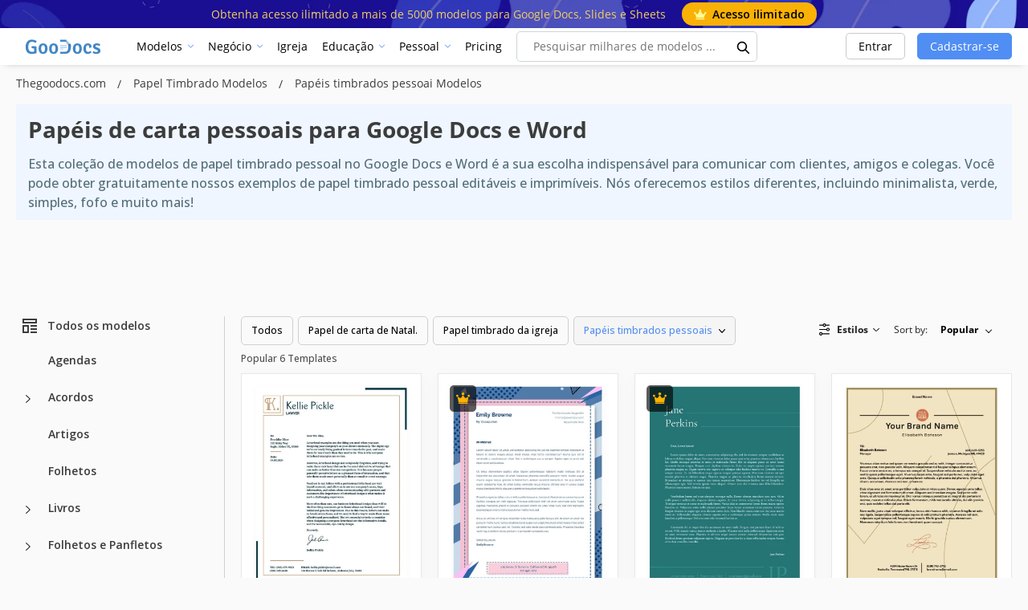

--- FILE ---
content_type: text/html; charset=utf-8
request_url: https://www.google.com/recaptcha/api2/aframe
body_size: 270
content:
<!DOCTYPE HTML><html><head><meta http-equiv="content-type" content="text/html; charset=UTF-8"></head><body><script nonce="94DR0cmJk98Q4xjR12AVAw">/** Anti-fraud and anti-abuse applications only. See google.com/recaptcha */ try{var clients={'sodar':'https://pagead2.googlesyndication.com/pagead/sodar?'};window.addEventListener("message",function(a){try{if(a.source===window.parent){var b=JSON.parse(a.data);var c=clients[b['id']];if(c){var d=document.createElement('img');d.src=c+b['params']+'&rc='+(localStorage.getItem("rc::a")?sessionStorage.getItem("rc::b"):"");window.document.body.appendChild(d);sessionStorage.setItem("rc::e",parseInt(sessionStorage.getItem("rc::e")||0)+1);localStorage.setItem("rc::h",'1769065575681');}}}catch(b){}});window.parent.postMessage("_grecaptcha_ready", "*");}catch(b){}</script></body></html>

--- FILE ---
content_type: application/javascript; charset=UTF-8
request_url: https://thegoodocs.com/js/category.js?id=9ce2bccde8dcf1c434ef
body_size: 6955
content:
!function(e){var t={};function a(i){if(t[i])return t[i].exports;var s=t[i]={i:i,l:!1,exports:{}};return e[i].call(s.exports,s,s.exports,a),s.l=!0,s.exports}a.m=e,a.c=t,a.d=function(e,t,i){a.o(e,t)||Object.defineProperty(e,t,{configurable:!1,enumerable:!0,get:i})},a.n=function(e){var t=e&&e.__esModule?function(){return e.default}:function(){return e};return a.d(t,"a",t),t},a.o=function(e,t){return Object.prototype.hasOwnProperty.call(e,t)},a.p="/",a(a.s=8)}({8:function(e,t,a){e.exports=a("SPVk")},SPVk:function(e,t){$(document).ready(function(){var e=$(".js-filter-more-container");$(".js-filter-more-button").on("click",function(t){t.preventDefault(),t.stopPropagation(),e.stop(!0,!0).slideToggle(200),$(this).toggleClass("active"),gtag("event","filter_event",{action:"More 3lvl category"})}),$("#is_group_category").length&&($(".js-list-button").click(function(){$(this).hasClass("active")?($(this).removeClass("active"),$(this).closest(".js-list-container").find(".js-list-items").hide(300)):($(this).addClass("active"),$(this).closest(".js-list-container").find(".js-list-items").show(300))}),$(".js-list-button-second").click(function(){$(this).hasClass("active")?($(this).removeClass("active"),$(this).closest(".js-list-container-second").find(".js-list-items-second").hide(300)):($(this).addClass("active"),$(this).closest(".js-list-container-second").find(".js-list-items-second").show(300))}),$(".js-category-filter").click(function(){$(".group__side-item-link").removeClass("active"),$(this).addClass("active"),$(this).closest(".js-list-container-second").find(".js-list-group-category-link").addClass("active"),$(this).closest(".js-list-container-second").find(".js-list-items-second").show(300),$(this).closest(".js-list-container-second").find(".js-list-button-second").addClass("active"),console.log($(this).closest(".js-list-container-second").find(".js-list-items-second")),$(this).closest(".js-list-container").find(".js-list-group-link").addClass("active"),$("#group_seo_name").val($(this).data("group")),$("#internalUrl").val($(this).data("url")),$("#category_seo_name").val($(this).data("category")),$("body").removeClass("hidden"),$(".js-group-modal").removeClass("active"),i(!0),gtag("event","group_filter_category",{category_name:$(this).data("category")})})),$("#is_active_more").length&&$(".js-filter-more-button").addClass("active-in-list"),$(document).on("click",function(t){$(t.target).closest(".js-filter-more-container, .js-filter-more-button").length||(e.stop(!0,!0).slideUp(200),$(".js-filter-more-button").removeClass("active"))}),$(".js-button-hide-filter").click(function(){gtag("event","filter_event",{action:"Styles button"}),$(".js-button-hide-filter").hasClass("active")?($(".js-button-hide-filter").removeClass("active"),$(".js-hidden-filter-container").slideUp(300)):($(".js-button-hide-filter").addClass("active"),$(".js-hidden-filter-container").slideDown(300))}),$(".js-open-filter-modal").click(function(){gtag("event","filter_event",{action:"Open mobile filter"}),$("body").addClass("hidden"),$(".js-filter-modal").addClass("active"),$(".js-filter-modal").show()}),$(".js-close-filter-modal").click(function(){$("body").removeClass("hidden"),$(".js-filter-modal").removeClass("active"),$(".js-filter-modal").hide()}),$(".js-open-group-modal").click(function(){gtag("event","filter_event",{action:"Open mobile group list"}),$("body").addClass("hidden"),$(".js-group-modal").addClass("active"),$(".js-group-modal").show()}),$(".js-close-group-modal").click(function(){$("body").removeClass("hidden"),$(".js-group-modal").removeClass("active"),$(".js-group-modal").hide()}),$(".slider__categories").length&&$(".slider__categories").owlCarousel({items:6,loop:!1,dots:!1,touchDrag:!0,mouseDrag:!0,nav:!0,autoWidth:!0,responsive:{0:{items:2,slideBy:2},991:{items:3,slideBy:3},1200:{items:5,slideBy:5}},navText:['<div class=\'nav-btn prev-slide\'>\n<svg xmlns="https://www.w3.org/2000/svg" viewBox="0 0 443.52 443.52"><path d="M143.492 221.863L336.226 29.129c6.663-6.664 6.663-17.468 0-24.132-6.665-6.662-17.468-6.662-24.132 0l-204.8 204.8c-6.662 6.664-6.662 17.468 0 24.132l204.8 204.8c6.78 6.548 17.584 6.36 24.132-.42 6.387-6.614 6.387-17.099 0-23.712L143.492 221.863z"/></svg></div>','<div class=\'nav-btn next-slide\'>\n<svg xmlns="https://www.w3.org/2000/svg" viewBox="0 0 512.002 512.002"><path d="M388.425 241.951L151.609 5.79c-7.759-7.733-20.321-7.72-28.067.04-7.74 7.759-7.72 20.328.04 28.067l222.72 222.105-222.728 222.104c-7.759 7.74-7.779 20.301-.04 28.061a19.8 19.8 0 0014.057 5.835 19.79 19.79 0 0014.017-5.795l236.817-236.155c3.737-3.718 5.834-8.778 5.834-14.05s-2.103-10.326-5.834-14.051z"/></svg></div>']}),$("body").on("click",".js-set-filter",function(){var e=$(this).data("id"),t=$(this).text();if($(this).hasClass("js-set-premium"))$(this).hasClass("active")?($(this).removeClass("active"),0==$(".js-set-premium.active").length?$("#premium-value").val("all"):$("#premium-value").val($(".js-set-premium.active").data("id"))):($(this).addClass("active"),2==$(".js-set-premium.active").length?$("#premium-value").val("all"):$("#premium-value").val($(this).data("id"))),i(!0);else{if($("#is_category").length&&!$(this).hasClass("select")){var a=$(this).data("name");$(this).hasClass("active")?($("#"+a).val("all"),$(this).removeClass("active")):($("#"+a).val(e),$(this).addClass("active"))}else{var s=$(this).closest(".filter__item");$(s).find(".js-set-filter").removeClass("active"),$(this).addClass("active"),$(s).find(".form-group--search__dropdown").text(t),$(s).find(".js-value").val(e),"all"!=e?$(s).find(".form-group--search__dropdown").addClass("active"):$(s).find(".form-group--search__dropdown").removeClass("active")}i(!0)}});var t=1,a=new URLSearchParams(window.location.search);function i(){var e=arguments.length>0&&void 0!==arguments[0]&&arguments[0],a=arguments.length>1&&void 0!==arguments[1]&&arguments[1];$(".filter__preload").show(),$(".js-pagination-container").hide();var i=$("#premium-value").val(),l=$("#orderby-value").val(),o=$("#age-value").val(),n=$("#color-value").val(),r=$("#style-value").val(),c=$("#type-value").val(),d=$("#attributes-value").val(),m={premium:i,orderby:l,age:o,color:n,style:r,type:c,attribute:d},v=t;a?v++:(t=1,v=1);try{gtag("event","filter_template",{category_name:$("#categoryName").length?$("#categoryName").val():"all-template",category_id:$("#categoryID").length?$("#categoryID").val():"all-template",premium_val:i,orderby_val:l,age_val:o,type_val:c,style_val:r,color_val:n,load_more:a,attribute_val:d,no_template:"no"})}catch(e){}$(".js-load-templates").hide(),$(".js-loading").show();var p="";$("#is_all").length?p+="/ajax/all-templates/load-more?page="+v:$("#is_author").length?(p+="/ajax/author/load-more?page="+v,$("#author_seo_name").val().length&&(p+="&seo_name="+$("#author_seo_name").val())):$("#is_group_category").length?(p+=" /ajax/category/load-more?page="+v+"&internalUrl="+$("#internalUrl").val(),$("#group_seo_name").val().length&&(p+="&group="+$("#group_seo_name").val()),$("#category_seo_name").val().length&&(p+="&category="+$("#category_seo_name").val())):(p+="/ajax/category/load-more?page="+v,$("#category").val().length&&(p+="&category="+$("#category").val())),p+="&locale="+$("#locale").val(),"all"!=n&&void 0!=n&&(p+="&color="+n),"all"!=r&&void 0!=r&&(p+="&style="+r),"all"!=c&&void 0!=c&&(p+="&type="+c),"all"!=d&&void 0!=d&&(p+="&attribute="+d),"all"!=i&&(p+="free"==i?"&premium=0":"&premium=1"),"all"!=o&&(p+="&age="+o),"all"!=l&&(p+="&orderby="+l),$.ajax({url:p,type:"GET",dataType:"json",success:function(v){console.log(v),function(e,t){var a=("popularity"==t.orderby?"Popular":"Latest")+" "+e.pagination.data.total+" "+(e.pagination.data.total>1?"Templates":"Template");if($(".js-total-count").text(a),$("#is_category").length){e.template_types.length>0&&$(".js-type-items").empty();for(var i=0;e.template_types.length>i;i++){var l=e.template_types[i];l.templates_count>0&&$(".js-type-items").append('\n                        <div class="filter__group-item grey cut js-right-filter js-set-filter '+(t.type==l.seo_name?"active":"")+'" data-id="'+l.seo_name+'" data-name="type-value">\n                            '+l.name+'\n                            <svg class="filter__group-item-uncheck" width="8" height="8" viewBox="0 0 8 8" fill="none" xmlns="http://www.w3.org/2000/svg">\n                                <path fill-rule="evenodd" clip-rule="evenodd" d="M0.167366 0.167366C0.390526 -0.0557887 0.752333 -0.0557887 0.975493 0.167366L4.00001 3.19189L7.02453 0.167366C7.24767 -0.0557887 7.6095 -0.0557887 7.83264 0.167366C8.05579 0.390526 8.05579 0.752333 7.83264 0.975493L4.80812 4.00001L7.83264 7.02453C8.05579 7.24767 8.05579 7.6095 7.83264 7.83264C7.6095 8.05579 7.24767 8.05579 7.02453 7.83264L4.00001 4.80812L0.975493 7.83264C0.752333 8.05579 0.390526 8.05579 0.167366 7.83264C-0.0557887 7.6095 -0.0557887 7.24767 0.167366 7.02453L3.19189 4.00001L0.167366 0.975493C-0.0557887 0.752333 -0.0557887 0.390526 0.167366 0.167366Z" fill="#0F1729"/>\n                            </svg>\n                        </div>\n                    ')}}else{e.template_types.length>0&&($(".js-type-items").empty(),$(".js-type-items").append('\n                    <div class="dropdown-item js-set-filter" data-id="all">\n                        '+$("#All_format").val()+"\n                    </div>\n                "));for(var o=0;e.template_types.length>o;o++){var n=e.template_types[o];n.templates_count>0&&$(".js-type-items").append('\n                        <div class="dropdown-item js-set-filter '+(t.type==n.seo_name?"active":"")+'" data-id="'+n.seo_name+'">\n                            '+n.name+"\n                        </div>\n                    ")}}e.template_colors.length>0&&($(".js-color-items").empty(),$(".js-color-items").append('\n                <div class="dropdown-item js-set-filter '+("all"==t.color?"active":"")+'" data-id="all">\n                    '+$("#All_colours").val()+"\n                </div>\n            "));for(var r=0;e.template_colors.length>r;r++){var c=e.template_colors[r];c.templates_count>0&&$(".js-color-items").append('\n                    <div class="dropdown-item js-set-filter filter__color-item '+(t.color==c.seo_name?"active":"")+'" data-id="'+c.seo_name+'">\n                        <span class="filter__color-icon" style="background: '+c.seo_name+'"></span>\n                        '+c.name+"\n                    </div>\n                ")}if($("#is_category").length){e.template_styles.length>0?($(".js-style-items").empty(),$(".js-button-hide-filter").show()):$(".js-button-hide-filter").hide();for(var d=0;e.template_styles.length>d;d++){var m=e.template_styles[d];m.templates_count>0&&$(".js-style-items").append('\n                    <div class="filter__group-item grey js-set-filter '+(t.style==m.seo_name?"active":"")+'" data-id="'+m.seo_name+'" data-name="style-value">\n                        '+m.name+'\n                        <svg class="filter__group-item-uncheck" width="8" height="8" viewBox="0 0 8 8" fill="none" xmlns="https://www.w3.org/2000/svg">\n                            <path fill-rule="evenodd" clip-rule="evenodd" d="M0.167366 0.167366C0.390526 -0.0557887 0.752333 -0.0557887 0.975493 0.167366L4.00001 3.19189L7.02453 0.167366C7.24767 -0.0557887 7.6095 -0.0557887 7.83264 0.167366C8.05579 0.390526 8.05579 0.752333 7.83264 0.975493L4.80812 4.00001L7.83264 7.02453C8.05579 7.24767 8.05579 7.6095 7.83264 7.83264C7.6095 8.05579 7.24767 8.05579 7.02453 7.83264L4.00001 4.80812L0.975493 7.83264C0.752333 8.05579 0.390526 8.05579 0.167366 7.83264C-0.0557887 7.6095 -0.0557887 7.24767 0.167366 7.02453L3.19189 4.00001L0.167366 0.975493C-0.0557887 0.752333 -0.0557887 0.390526 0.167366 0.167366Z" fill="#0F1729"/>\n                        </svg>\n                    </div>\n                ')}}else{e.template_styles.length>0&&($(".js-style-items").empty(),$(".js-style-items").append('\n                <div class="dropdown-item js-set-filter '+("all"==t.style?"active":"")+'" data-id="all">\n                    '+$("#All_styles").val()+"\n                </div>\n            "));for(var v=0;e.template_styles.length>v;v++){var p=e.template_styles[v];p.templates_count>0&&$(".js-style-items").append('\n                    <div class="dropdown-item js-set-filter '+(t.style==p.seo_name?"active":"")+'" data-id="'+p.seo_name+'">\n                        '+p.name+"\n                    </div>\n                ")}}if(e.template_attributes&&e.template_attributes.length>0)if($("#is_category").length){$(".js-attributes-items").empty();for(var g=0;e.template_attributes.length>g;g++){var h=e.template_attributes[g];h.templates_count>0&&$(".js-attributes-items").append('\n                            <div class="filter__group-item grey js-right-filter js-set-filter '+(t.attribute==h.seo_name?"active":"")+'" data-id="'+h.seo_name+'" data-name="attributes-value">\n                                '+h.name+'\n                                <svg class="filter__group-item-uncheck" width="8" height="8" viewBox="0 0 8 8" fill="none" xmlns="https://www.w3.org/2000/svg">\n                                    <path fill-rule="evenodd" clip-rule="evenodd" d="M0.167366 0.167366C0.390526 -0.0557887 0.752333 -0.0557887 0.975493 0.167366L4.00001 3.19189L7.02453 0.167366C7.24767 -0.0557887 7.6095 -0.0557887 7.83264 0.167366C8.05579 0.390526 8.05579 0.752333 7.83264 0.975493L4.80812 4.00001L7.83264 7.02453C8.05579 7.24767 8.05579 7.6095 7.83264 7.83264C7.6095 8.05579 7.24767 8.05579 7.02453 7.83264L4.00001 4.80812L0.975493 7.83264C0.752333 8.05579 0.390526 8.05579 0.167366 7.83264C-0.0557887 7.6095 -0.0557887 7.24767 0.167366 7.02453L3.19189 4.00001L0.167366 0.975493C-0.0557887 0.752333 -0.0557887 0.390526 0.167366 0.167366Z" fill="#0F1729"/>\n                                </svg>\n                            </div>\n                        ')}}else{$(".js-attributes-items").empty(),$(".js-attributes-items").append('\n                    <div class="dropdown-item js-set-filter '+("all"==t.attribute?"active":"")+'" data-id="all">\n                        '+$("#All_attributes").val()+"\n                    </div>\n                ");for(var u=0;e.template_attributes.length>u;u++){var _=e.template_attributes[u];_.templates_count>0&&$(".js-attributes-items").append('\n                            <div class="dropdown-item js-set-filter '+(t.attribute==_.seo_name?"active":"")+'" data-id="'+_.seo_name+'">\n                                '+_.name+"\n                            </div>\n                        ")}}e.template_premium.free>0?$(".js-button-free").show():$(".js-button-free").hide(),e.template_premium.premium>0?$(".js-button-premium").show():$(".js-button-premium").hide(),s()}(v,m);try{if(v.templates.length>0){$(".js-no-template").hide(),$("#items-container").show(),e&&$("#items-container").empty(),$.each(v.templates,function(e,t){var a="";$("#is_all").length?a+='<div class="category__col-items template-items mb-3 grid-item">':$("#is_author").length?a+='<div class="full__col-items template-items mb-3 grid-item">':a+='<div class="category__col-items template-items mb-3 grid-item">',a+='<div class="hover-card__new" onclick="selectTemplateCard(this, \'Filter or Load more\')" data-premium="'+!!t.premium+'" data-id="'+t.seo_name+'" data-name="'+t.name+'"> ',t.previewImage?(t.previewImage.sizes.thumbnail.width/t.previewImage.sizes.thumbnail.height<.67?a+='<div class="catalog_block" style="aspect-ratio: 200/300;">':a+='<div class="catalog_block" style="aspect-ratio: '+t.previewImage.sizes.thumbnail.width+"/"+t.previewImage.sizes.thumbnail.height+';">',a+=' <a class="card__image-container" href="'+$("#prefix").val()+t.url+'">\n                                            <picture class="loaded-success">\n                                                <source srcset=" '+t.previewImage.url.thumbnail[1]+'" type="image/webp">\n                                                <source srcset="'+t.previewImage.url.thumbnail[0]+'" type="image/jpg">\n                                                <img src="'+t.previewImage.url.thumbnail[0]+'\'" class="card--image" style="'+(t.previewImage.sizes.thumbnail.width/t.previewImage.sizes.thumbnail.height<.67?"object-fit: fill; height: auto;":"")+"\">\n                                            </picture>\n                                        </a>\n                                        <div onclick=\"gtag('event', 'share_item', {'source_name': 'Pinterest', 'is_shared_to_pinterest': 1, 'template_id': '"+t.id+"'}); window.open(`https://pinterest.com/pin/create/button/?url=https://thegoodocs.com"+t.url+"&description="+t.name.replaceAll(" ","%2B")+"&media="+t.images[0][0].url.preview[0]+'`, \'_blank\');"\n                                             title="Share on Pinterest"\n                                             class="card__add-pinterest">\n                                            <svg width="14" height="14" viewBox="0 0 14 14" fill="none" xmlns="https://www.w3.org/2000/svg">\n                                                <g clip-path="url(#clip0_62_191)">\n                                                    <path fill-rule="evenodd" clip-rule="evenodd" d="M6.9132 0C3.0793 0 0 3.10425 0 6.97095C0 9.84097 1.6849 12.2426 4.1251 13.3557C4.1251 12.0485 4.116 12.2169 5.1121 7.96626C4.5647 6.86159 4.9903 5.03774 6.216 5.03774C7.917 5.03774 6.7613 7.55967 6.5646 8.5521C6.3903 9.31373 6.9713 9.8998 7.6685 9.8998C9.0048 9.8998 9.8756 8.20065 9.8756 6.20942C9.8756 4.68617 8.83051 3.57314 7.02941 3.57314C3.82691 3.57314 3.0149 7.13969 4.1251 8.25918C4.4044 8.68199 4.1251 8.70178 4.1251 9.25518C3.9312 9.84033 2.3821 8.98978 2.3821 6.79526C2.3821 4.80333 4.0089 2.4606 7.3199 2.4606C9.9337 2.4606 11.6767 4.39338 11.6767 6.4439C11.6767 9.19675 10.1661 11.1887 7.959 11.1887C7.2037 11.1887 6.5065 10.7783 6.2741 10.3096C5.852 11.9514 5.7666 12.7838 5.1121 13.7071C5.7512 13.8828 6.3903 14 7.0875 14C10.9214 14 14 10.8957 14 7.02974C13.8264 3.10446 10.7471 0 6.9132 0Z" fill="black"/>\n                                                </g>\n                                                <defs>\n                                                    <clipPath id="clip0_62_191">\n                                                        <rect width="14" height="14" fill="white"/>\n                                                    </clipPath>\n                                                </defs>\n                                            </svg>\n                                        </div>\n                                        '):a+='<div class="catalog_block" style="aspect-ratio: 200/300;">',$("#is_authorized").length?a+="\n                                    <div onclick=\"gtag('event', 'share_item', {'source_name': 'Add to collection small card', 'template_id': '"+t.id+'\'});"\n                                         class="card__add-collection js-open-collection" data-id="'+t.id+'">\n                                        <svg width="16" height="16" viewBox="0 0 16 16" fill="none" xmlns="https://www.w3.org/2000/svg">\n                                            <path d="M5.83473 5.3834C6.08928 5.14812 6.39303 4.96717 6.72747 4.85986L6.9128 4.80877L7.03272 4.78432L7.16435 4.76498L7.2992 4.75308L7.4375 4.74901H13.0625C14.3622 4.74901 15.4244 5.82286 15.4962 7.1759L15.5 7.32189V13.2594C15.5 14.6314 14.4826 15.7526 13.2008 15.8283L13.0625 15.8323H7.4375C6.13773 15.8323 5.07556 14.7585 5.00386 13.4054L5 13.2594V7.32189L5.00249 7.20456L5.01306 7.05391L5.03224 6.90238L5.05923 6.75561L5.10324 6.57867L5.16421 6.3916L5.22873 6.23231L5.28992 6.10385L5.36061 5.97445L5.47011 5.80267L5.54097 5.70551L5.64201 5.5818L5.72285 5.49322L5.83473 5.3834ZM10.25 7.125C9.96522 7.125 9.72987 7.34841 9.6926 7.63816L9.6875 7.71875V9.69689H7.8125C7.52772 9.69689 7.29237 9.92029 7.2551 10.2101L7.25 10.2906C7.25 10.5912 7.46165 10.8397 7.73615 10.879L7.8125 10.8844H9.6875V12.8646C9.6875 13.1652 9.89915 13.4136 10.1736 13.4529L10.25 13.4583C10.5348 13.4583 10.7701 13.2349 10.8074 12.9452L10.8125 12.8646V10.8844H12.6875C12.9723 10.8844 13.2076 10.6611 13.2449 10.3712L13.25 10.2906C13.25 9.99012 13.0383 9.74169 12.7638 9.70235L12.6875 9.69689H10.8125V7.71875C10.8125 7.41815 10.6008 7.16973 10.3263 7.13038L10.25 7.125ZM10.6863 1.76766L10.7259 1.90763L11.246 3.95675L7.4375 3.95734C5.67709 3.95734 4.25 5.46372 4.25 7.32189L4.25042 12.4146C3.27449 12.354 2.39721 11.6727 2.07904 10.6514L2.03952 10.5114L0.58366 4.77621C0.247255 3.45098 0.955023 2.09008 2.17463 1.66676L2.30723 1.62504L7.74057 0.0883081C8.99607 -0.266786 10.2853 0.480302 10.6863 1.76766Z" fill="#212121"/>\n                                        </svg>\n                                    </div>\n                                ':a+="\n                                    <div onclick=\"gtag('event', 'share_item', {'source_name': 'Add to collection small car (log in)', 'template_id': '"+t.id+"'}); window.location.href = '"+$("#prefix").val()+'/personal/login/\';"\n                                         class="card__add-collection">\n                                        <svg width="16" height="16" viewBox="0 0 16 16" fill="none" xmlns="https://www.w3.org/2000/svg">\n                                            <path d="M5.83473 5.3834C6.08928 5.14812 6.39303 4.96717 6.72747 4.85986L6.9128 4.80877L7.03272 4.78432L7.16435 4.76498L7.2992 4.75308L7.4375 4.74901H13.0625C14.3622 4.74901 15.4244 5.82286 15.4962 7.1759L15.5 7.32189V13.2594C15.5 14.6314 14.4826 15.7526 13.2008 15.8283L13.0625 15.8323H7.4375C6.13773 15.8323 5.07556 14.7585 5.00386 13.4054L5 13.2594V7.32189L5.00249 7.20456L5.01306 7.05391L5.03224 6.90238L5.05923 6.75561L5.10324 6.57867L5.16421 6.3916L5.22873 6.23231L5.28992 6.10385L5.36061 5.97445L5.47011 5.80267L5.54097 5.70551L5.64201 5.5818L5.72285 5.49322L5.83473 5.3834ZM10.25 7.125C9.96522 7.125 9.72987 7.34841 9.6926 7.63816L9.6875 7.71875V9.69689H7.8125C7.52772 9.69689 7.29237 9.92029 7.2551 10.2101L7.25 10.2906C7.25 10.5912 7.46165 10.8397 7.73615 10.879L7.8125 10.8844H9.6875V12.8646C9.6875 13.1652 9.89915 13.4136 10.1736 13.4529L10.25 13.4583C10.5348 13.4583 10.7701 13.2349 10.8074 12.9452L10.8125 12.8646V10.8844H12.6875C12.9723 10.8844 13.2076 10.6611 13.2449 10.3712L13.25 10.2906C13.25 9.99012 13.0383 9.74169 12.7638 9.70235L12.6875 9.69689H10.8125V7.71875C10.8125 7.41815 10.6008 7.16973 10.3263 7.13038L10.25 7.125ZM10.6863 1.76766L10.7259 1.90763L11.246 3.95675L7.4375 3.95734C5.67709 3.95734 4.25 5.46372 4.25 7.32189L4.25042 12.4146C3.27449 12.354 2.39721 11.6727 2.07904 10.6514L2.03952 10.5114L0.58366 4.77621C0.247255 3.45098 0.955023 2.09008 2.17463 1.66676L2.30723 1.62504L7.74057 0.0883081C8.99607 -0.266786 10.2853 0.480302 10.6863 1.76766Z" fill="#212121"/>\n                                        </svg>\n                                    </div>\n                                ',t.premium&&(a+='\n                                            <div class="card__premium" onclick="window.location.href = \''+$("#prefix").val()+'/membership/\';">\n                                                <svg width="33" height="33" viewBox="0 0 33 33" fill="none" xmlns="https://www.w3.org/2000/svg">\n                                                    <rect width="33" height="33" rx="5" fill="black" fill-opacity="0.64"/>\n                                                    <path d="M16.5 12.4838C15.526 12.4838 14.7292 11.6999 14.7292 10.7419C14.7292 9.76226 15.526 9 16.5 9C17.474 9 18.2708 9.76226 18.2708 10.7419C18.2708 11.6999 17.474 12.4838 16.5 12.4838ZM9.43862 11.7647C10.2135 11.7647 10.8333 12.396 10.8333 13.1583C10.8333 13.9421 10.2135 14.5518 9.43862 14.5518C8.64175 14.5518 8 13.9421 8 13.1583C8 12.396 8.64175 11.7647 9.43862 11.7647ZM23.6053 11.7647C24.3802 11.7647 25 12.396 25 13.1583C25 13.9421 24.3802 14.5518 23.6053 14.5518C22.8084 14.5518 22.1667 13.9421 22.1667 13.1583C22.1667 12.396 22.8084 11.7647 23.6053 11.7647ZM10.9885 21.3891L9.81546 15.0744C10.1696 15.0089 10.5018 14.8131 10.7675 14.595C11.4978 15.2485 12.4278 15.8798 13.3132 15.8798C14.3757 15.8798 15.2392 14.2682 15.837 12.9186C16.036 12.9841 16.2797 13.0496 16.5014 13.0496C16.7231 13.0496 16.9661 12.9841 17.1658 12.9186C17.7637 14.2689 18.6271 15.8798 19.6896 15.8798C20.575 15.8798 21.5051 15.2485 22.2354 14.595C22.501 14.8131 22.8332 15.0089 23.1874 15.0744L22.0144 21.3891H10.9885ZM10.7448 21.9333H22.2552V23H10.7448V21.9333Z" fill="#FFB202"/>\n                                                </svg>\n                                            </div>\n                                        '),($("#is_all").length||$("#is_author").length)&&(a+='\n                                                <a href="'+$("#prefix").val()+t.category.url+'" class="card__category">\n                                                    '+t.category.name+"\n                                                </a>\n                                            "),a+='</div>\n                                    <div class="catalog_block--masck">\n                                        <div class="catalog_block--masck--description">';var i=t.annotation,s=(i=i.replace(/<[^>]*>/g,"")).split(/(?<=[.!?])\s+/),l="",o=!0,n=!1,r=void 0;try{for(var c,d=s[Symbol.iterator]();!(o=(c=d.next()).done);o=!0){var m=c.value;if(!((l+m).length<=200))break;l+=(l?" ":"")+m}}catch(e){n=!0,r=e}finally{try{!o&&d.return&&d.return()}finally{if(n)throw r}}a+='<a class="default-link__new" href="'+$("#prefix").val()+t.url+'">\n                                                <h3 class="catalog_block--masck--title-center">\n                                                    '+t.name+"\n                                                </h3>",a+='<div class="catalog_block--masck--title-center__content">\n                                                    '+l.trim()+"\n                                                </div>\n                                            </a>\n                                        </div>\n                                    </div>\n                                </div>\n                            </div>",$("#items-container").append(a)}),$(".grid").masonry("reloadItems"),$(".grid").masonry("layout"),$(".grid-order").masonry("reloadItems"),$(".grid-order").masonry("layout"),$(".filter__preload").hide();var p=[];$.each(v.items,function(e,t){p.push({item_id:t.id,item_name:t.name,item_variant:t.premium?"Premium":"Free",item_brand:"Elegant Flyer",quantity:1})}),gtag("event","view_item_list",{event_category:"Item List View - Category see more "+$("#categoryName").val(),event_label:"Category see more "+$("#categoryName").val(),items:p}),v.loadMore?($(".js-load-templates").show(),$(".js-loading").hide(),a&&t++):($(".js-load-templates").hide(),$(".js-loading").hide())}else{$(".filter__preload").hide(),$(".js-load-templates").hide(),$(".js-loading").hide(),$(".js-pagination-container").hide(),$(".js-no-template").show(),$("#items-container").hide(),e&&$("#items-container").empty();try{gtag("event","filter_template",{category_name:$("#categoryName").length?$("#categoryName").val():"all-template",category_id:$("#categoryID").length?$("#categoryID").val():"all-template",premium_val:i,orderby_val:l,age_val:o,type_val:c,attribute_val:d,style_val:r,color_val:n,load_more:a,no_template:"yes"})}catch(e){}}}catch(t){console.log(t),$(".filter__preload").hide(),$(".js-load-templates").hide(),$(".js-loading").hide(),$(".js-pagination-container").hide(),e&&$("#items-container").empty()}}})}function s(){$(".js-container-filter").addClass("invisible");var e=window.innerWidth,t=$(".js-right-filter").length,a=$(".js-category-item").length,i=$("#category").val();function s(e){($(".js-category-item").hide().slice(0,e).show(),a>e)?($(".js-category-more-list").show(),$(".js-category-more-list-item").show().slice(0,e).hide(),$(".js-category-more-list-item").slice(e).each(function(e,t){$(t).data("seo-name")==i&&($(".js-active-category").text($(t).text()),$(".js-filter-more-button").addClass("active-in-list"))})):$(".js-category-more-list").hide()}console.log(e,a,t,"more"),e>=1800?s(t<=2?7:6):e>=1600?s(t<=2?6:3===t?5:4===t?4:3):e>=1400?s(t<=2?4:t<=4?3:2):e>=1320?s(t<5?3:1):e>810?t<=1?s(2):t<4?s(1):($(".js-category-item").hide(),a>0?($(".js-category-more-list").show(),$(".js-category-more-list-item").show(),$(".js-category-more-list-item").each(function(e,t){$(t).data("seo-name")==i&&($(".js-active-category").text($(t).text()),$(".js-filter-more-button").addClass("active-in-list"))})):$(".js-category-more-list").hide()):($(".js-category-item").show(),$(".js-category-more-list").hide()),$(".js-container-filter").removeClass("invisible")}a.get("page")&&(t=+a.get("page")),$(".js-load-templates").click(function(){i(!1,!0)}),s(),$(".js-right-filter").length>=1&&$(".filter__container-part.left").addClass("with-line")})}});

--- FILE ---
content_type: application/javascript; charset=utf-8
request_url: https://fundingchoicesmessages.google.com/f/AGSKWxVVOJ45Jf3VBaXw6rs7d2A2KaOsfCFHrhihJCt6zStC-x2-3b9X3SGQaIJISOPy5DrH_y5PmShZlwCk_DCZvVSJv43baBVwM6pqOwJCoN67ua1XAdXlfMJv7ljMS6nyK5Z40UnJdgZdjXPY1otgP0PktuOOhWXhBw-FfLAewQPLTFVZoJ_Mvnh_VR8F/_/localads.?advurl=/reporo_/mobile_ads-_show_ads_
body_size: -1290
content:
window['85a64d50-9b8a-4606-b96d-a151b9d05cd7'] = true;